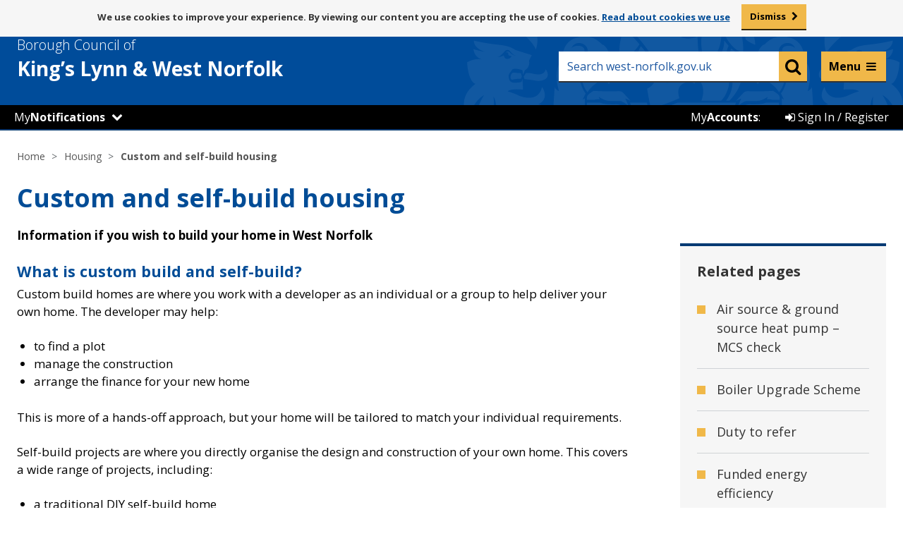

--- FILE ---
content_type: text/html; charset=UTF-8
request_url: https://www.west-norfolk.gov.uk/info/20001/housing/255/custom_and_self-build_housing
body_size: 9630
content:
<!DOCTYPE html>
<!--[if lt IE 7]>       <html class="no-js lt-ie10 lt-ie9 lt-ie8 lt-ie7" lang="en"> <![endif]-->
<!--[if IE 7]>          <html class="no-js lt-ie10 lt-ie9 lt-ie8" lang="en"> <![endif]-->
<!--[if IE 8]>          <html class="no-js lt-ie10 lt-ie9" lang="en"> <![endif]-->
<!--[if IE 9]>          <html class="no-js lt-ie10" lang="en"> <![endif]-->
<!--[if gt IE 9]><!-->  <html class="no-js" lang="en"> <!--<![endif]-->
    <head prefix="dcterms: http://purl.org/dc/terms">
        <meta charset="UTF-8">

    	<link rel="alternate" type="application/rss+xml" title="RSS" href="https://www.west-norfolk.gov.uk/rss/news">
        <link rel="search" type="application/opensearchdescription+xml" title="Borough Council of King&#039;s Lynn &amp; West Norfolk" href="https://www.west-norfolk.gov.uk/site/scripts/opensearch.php">

        <link rel="apple-touch-icon" sizes="57x57" href="//www.west-norfolk.gov.uk/site/favicons/apple-touch-icon-57x57.png?v=1.0.0">
        <link rel="apple-touch-icon" sizes="60x60" href="//www.west-norfolk.gov.uk/site/favicons/apple-touch-icon-60x60.png?v=1.0.0">
        <link rel="apple-touch-icon" sizes="72x72" href="//www.west-norfolk.gov.uk/site/favicons/apple-touch-icon-72x72.png?v=1.0.0">
        <link rel="apple-touch-icon" sizes="76x76" href="//www.west-norfolk.gov.uk/site/favicons/apple-touch-icon-76x76.png?v=1.0.0">
        <link rel="apple-touch-icon" sizes="114x114" href="//www.west-norfolk.gov.uk/site/favicons/apple-touch-icon-114x114.png?v=1.0.0">
        <link rel="apple-touch-icon" sizes="120x120" href="//www.west-norfolk.gov.uk/site/favicons/apple-touch-icon-120x120.png?v=1.0.0">
        <link rel="apple-touch-icon" sizes="144x144" href="//www.west-norfolk.gov.uk/site/favicons/apple-touch-icon-144x144.png?v=1.0.0">
        <link rel="apple-touch-icon" sizes="152x152" href="//www.west-norfolk.gov.uk/site/favicons/apple-touch-icon-152x152.png?v=1.0.0">
        <link rel="apple-touch-icon" sizes="180x180" href="//www.west-norfolk.gov.uk/site/favicons/apple-touch-icon-180x180.png?v=1.0.0">
        <link rel="icon" type="image/png" href="//www.west-norfolk.gov.uk/site/favicons/favicon-32x32.png?v=1.0.0" sizes="32x32">
        <link rel="icon" type="image/png" href="//www.west-norfolk.gov.uk/site/favicons/android-chrome-192x192.png?v=1.0.0" sizes="192x192">
        <link rel="icon" type="image/png" href="//www.west-norfolk.gov.uk/site/favicons/favicon-96x96.png?v=1.0.0" sizes="96x96">
        <link rel="icon" type="image/png" href="//www.west-norfolk.gov.uk/site/favicons/favicon-16x16.png?v=1.0.0" sizes="16x16">
        <link rel="manifest" href="//www.west-norfolk.gov.uk/site/favicons/manifest.json?v=1.0.0">
        <link rel="mask-icon" href="//www.west-norfolk.gov.uk/site/favicons/safari-pinned-tab.svg?v=1.0.0">
        <link rel="shortcut icon" href="//www.west-norfolk.gov.uk/site/favicons/favicon.ico?v=1.0.0">
        <meta name="msapplication-TileColor" content="#da532c">
        <meta name="msapplication-TileImage" content="//www.west-norfolk.gov.uk/site/favicons/mstile-144x144.png?v=1.0.0">
        <meta name="msapplication-config" content="//www.west-norfolk.gov.uk/site/favicons/browserconfig.xml?v=1.0.0">
        <meta name="theme-color" content="#004a99">
        <link rel="stylesheet" type="text/css" href="//www.west-norfolk.gov.uk/site/dist/orbit.css">
        <link rel="stylesheet" type="text/css" href="//www.west-norfolk.gov.uk/site/styles/standard.css">
        <!--[if lt IE 9]>
            <link href="//www.west-norfolk.gov.uk/site/styles//site/dist/orbit-oldie.css" rel="stylesheet" type="text/css">
        <![endif]-->
        <!-- standard.css -->
        <link rel="canonical" href="https://www.west-norfolk.gov.uk/info/20001/housing/255/custom_and_self-build_housing">
 <meta name="google-site-verification" content="9oHNspKW0cfMKKAM9At6Fi5Mo0TDQK-2gI2opYgOdGU" />
<!-- Google tag (gtag.js) -->
<script async src="https://www.googletagmanager.com/gtag/js?id=G-7D4X979NS4"></script>
<script>
  window.dataLayer = window.dataLayer || [];
  function gtag(){dataLayer.push(arguments);}
  gtag('js', new Date());

  gtag('config', 'G-7D4X979NS4');
</script>        <meta name="author" content="Borough Council of King&#039;s Lynn &amp; West Norfolk">
        <meta name="revisit-after" content="2 days">
        <meta name="viewport" content="width=device-width, initial-scale=1">
        <meta name="ROBOTS" content="INDEX,FOLLOW" >

        <meta name="viewport" content="width=device-width, initial-scale=1">
<!-- HTML5 Template -->

	<!-- not HTML5 suppported -->
	<!-- Dublin Core Metadata -->
<meta name="dcterms.creator" content="Ali Groat" >
<meta name="dc.created" content="2016-05-11" >
<meta name="dc.modified" content="2016-05-11" >
<meta name="dc.description" content="Information if you wish to build your home in West Norfolk" >
<meta name="dcterms.format" content="text/html" >
<meta name="dcterms.identifier" content="https://www.west-norfolk.gov.uk/site/scripts/documents_info.php?categoryID=20001&amp;documentID=255" >
<meta name="dcterms.language" content="en" >
<meta name="dcterms.publisher" content="Borough Council of King&#039;s Lynn &amp; West Norfolk" >
<meta name="dcterms.rights" content="Copyright 2016 Borough Council of King&#039;s Lynn &amp; West Norfolk" >
<meta name="dc.title" content="Custom and self-build housing" >
<meta name="dcterms.coverage" content="UK" >
<meta name="dcterms.subject" content="customer-build register, building your own home" >
<meta name="dcterms.subject" content="Housing" >
        <meta name="description" content="Information if you wish to build your home in West Norfolk">
        <meta name="keywords" content="customer-build register, building your own home">
        <script defer async src="//www.west-norfolk.gov.uk/site/javascript/swfobject.js"></script>
        <script defer async src="//www.west-norfolk.gov.uk/site/javascript/libs/modernizr/modernizr.js"></script>
        <!--[if lt IE 9]>
        <script src="//www.west-norfolk.gov.uk/site/javascript/libs/ie9-js/index.js"></script>
        <![endif]-->
        <title>Custom and self-build housing  | Custom and self-build housing | Borough Council of King&#039;s Lynn &amp; West Norfolk</title>
    </head>
    <body class="two-column">

<aside aria-label="ReciteMe accessibility tools (mobile)"><div class='mob_browsealout_header mobile_only' aria-label="Listen with ReciteMe"><ul class='item-list item-list--inline' style='margin: 0'> 
<li><a href='#' class='reciteme' title='Listen with ReciteMe' style='color:#fff; font-weight:bold'>Listen and translate</a></li> 
</ul></div></aside> 

<!-- googleoff: index -->
	<nav aria-label="Skip to content"><div aria-label="Skip to content container">
        <ul class="skip-links item-list">
            <li class="item-list__item"><a class="skip-links__link" href="https://www.west-norfolk.gov.uk/info/20001/housing/255/custom_and_self-build_housing#content" rel="nofollow">Skip to content</a></li>
        </ul>
	</div></nav>
		<section id="cookies-message" class="cookies-message site-announcement" aria-label="By viewing our content you are accepting the use of cookies">
            <div class="container">
                <p class="visually-hidden">Message about use of cookies</p>
                <p class="site-announcement__text">We use cookies to improve your experience. By viewing our content you are accepting the use of cookies. <span><a href="/cookies"> Read about cookies we use</a></span></p>
                <a href="#" class="button cookie-accept">Dismiss</a>
            </div>
        </section>

        <header class="site-header" id="top">
            <div class="site-header__strip">
                <div class="container">
                    <ul class="item-list item-list--inline"></ul>
                </div>
            </div>
            <div class="container">

                <div class="site-header__identity">
                    <div class="site-header__identity__logo">
                        <a href="https://www.west-norfolk.gov.uk" class="site-header__identity__heading">
                            <span class="site-header__identity__heading--light">Borough Council of</span>
                            <span class="site-header__identity--break">King’s Lynn </span>&amp; West Norfolk
                        </a>
                    </div>
                </div>

				<div class="mobile_notifications_number" style="display:none"><span class="notify-number" title="Notifications" style="top: -48px; left: 30px;">!</span></div>

                <div class="site-header__links-wrap">
                   <aside aria-label="ReciteMe accessibility tools"><ul class="site-header__links item-list item-list--inline" style="font-size: 13px; width: 100%; margin: 5px; padding-right: 10px;" aria-label="Listen with ReciteMe">
						<li><a href='#' class='reciteme' title='Listen with ReciteMe' style='color:#fff; font-weight:bold;'>Listen and translate</a></li>
						<!--<li>&nbsp;</li> Whilst browsealoud is off, this keeps the spacing -->
					</ul></aside>
                    <form class="site-search form" action="https://www.west-norfolk.gov.uk/site_search/results/" method="get">
                        <label class="form__label visually-hidden" for="search-site">Keyword search</label>
                        <div class="form__control--site-search">
                            <input class="form__field" type="search" size="18" maxlength="40" name="q" placeholder="Search west-norfolk.gov.uk" autocomplete="off" id="search-site">
                            <button class="button button--secondary" type="submit" value="Search">
                                <span class="visually-hidden">Search</span>
                                <span class="fa fa-search"></span>
                            </button>
                        </div>
                        <div id="search-results"></div>
                    </form>
                </div>

            </div>
			<!-- BC Header bar START -->
				<script src="https://ajax.googleapis.com/ajax/libs/jquery/1.11.3/jquery.min.js"></script>
<script src="/site/custom_scripts/mynearest/_js/bootstrap-switch.js"></script>
<link rel="stylesheet" type="text/css" href="/site/custom_scripts/_templateheader/header.css?v=1.1.3">
<script src="/site/custom_scripts/_templateheader/notifications/header.js?v=1.0.1"></script>
<script src="/site/custom_scripts/_templateheader/header.js?v=1769023579"></script>
<script
	src="/site/custom_scripts/_templateheader/iannouncements/header.php?v=1769023579&url=www.west-norfolk.gov.uk/info/20001/housing/255/custom_and_self-build_housing&q=/info/20001/housing/255/custom_and_self-build_housing&f=/info/20001/housing/255/custom_and_self-build_housing"></script>

<!-- Live Helper Chat -->
<!-- End of Live Helper Chat -->
<div class="my_account_bar">
		<ul class="item-list item-list--inline">
		<!--<div id="notifications_header"></div>-->
<li class="my_wn_dropdown itemhover" id="My_Notifications">
	<a href="#"
		onclick="$('.my_wn_dropdown_content').toggle();event.preventDefault();">My<strong>Notifications</strong></a>
	<span class='fa fa-chevron-down' aria-hidden='true'></span>	<div class="my_wn_dropdown_content">
		<link rel="stylesheet" type="text/css" href="/site/custom_scripts/_css/ToggleSwitch.css" />

					<div class="my_wn_item" style="margin: 20px 5px;">You can get notifications about services near you by setting
				your location.</div>
			<a href="/mynearest?s=-1">
				<div class="my_wn_item dropdown_footer"><span class="fa fa-map-marker" aria-hidden="true"></span>&nbsp;Set
					your location</div>
			</a>
				</div>
</li>

<!-- MyNotifications Mobile Menu -->
<li class="my_n_mob">
	<div class="my_n_mob_back_bottom">&nbsp;</div>
	<div class="my_notifications_mobile">
		<div class="mob_browsealout_header mobile_only" aria-label="Listen with ReciteMe">
			<ul class="item-list item-list--inline" style="margin: 0">
				<li><a href="#" class="reciteme" title="Listen with ReciteMe"
						style="color: #fff; font-weight: bold">Listen and translate</a></li>
			</ul>
		</div>

		<div class="my_wn_mob_header">

			<div class="container" style="padding-bottom: 0px;">
				<div class="site-header__identity">
					<div class="site-header__identity__logo">
						<a class="site-header__identity__heading">
							<span class="site-header__identity__heading--light">Borough Council of</span>
							<span class="site-header__identity--break">King’s Lynn </span>&amp; West Norfolk
						</a>
					</div>
				</div>
				<div class="mobile_notifications_number">
					<span class="notify-number" title="Notifications" style="top: -51px; left: 30px;">!</span>
				</div>
			</div>

			<div class="my_wn_mob_header_title">My<strong>Notifications</strong></div>
		</div>

		<div id="my_wn_mob_content">
			
				<div class="my_wn_item" style="margin: 20px 5px;">You can get notifications about services near you by
					setting your location.</div>
				<a href="/mynearest?s=-1">
					<div class="my_wn_item dropdown_footer"><span class="fa fa-map-marker"
							aria-hidden="true"></span>&nbsp;Set your location</div>
				</a>

					</div>
	</div>
</li>		<li class="my_account_bar_button itemhover" id="Sign_In">
	<a href="/myaccounts"><span class="fa fa-sign-in" aria-hidden="true"></span> Sign In / Register</a>
</li>
<li class="my_account_bar_button" id="My_Account_Label">
	<p>My<strong>Accounts</strong>:</p>
</li>	</ul>
</div>
<!-- Mega Menu -->
<div class="quick-nav">
  <div class="quick-nav-menu-arrow"></div>
  <div class="quick-nav-menu">
    <div class="quick-nav-menu-wrap">
      <div>
        <ul>
          <li>
            <div><a href="https://www.west-norfolk.gov.uk/info/20003/benefits">Benefits</a></div>
          </li>
          <li>
            <div><a href="https://www.west-norfolk.gov.uk/info/20004/bins_and_recycling">Bins and recycling</a></div>
          </li>
          <li>
            <div><a href="https://www.west-norfolk.gov.uk/info/20014/business_and_property">Business and property</a></div>
          </li>
          <li>
            <div><a href="https://www.west-norfolk.gov.uk/info/20015/cemeteries_crematorium_and_bereavement">Cemeteries, crematorium and bereavement</a></div>
          </li>
          <li>
            <div><a href="https://www.west-norfolk.gov.uk/info/20006/council_and_democracy">Council and democracy</a></div>
          </li>
          <li>
            <div><a href="https://www.west-norfolk.gov.uk/info/20002/council_tax">Council Tax</a></div>
          </li>
          <li>
            <div><a href="https://www.west-norfolk.gov.uk/homepage/165/events">Events</a></div>
          </li>
          <li>
            <div><a href="https://www.west-norfolk.gov.uk/info/20009/food_safety_and_environment">Food, safety and environment</a></div>
          </li>
          <li>
            <div><a href="https://www.west-norfolk.gov.uk/info/20190/have_your_say">Have your say</a></div>
          </li>
          <li>
            <div><a href="https://www.west-norfolk.gov.uk/info/20001/housing">Housing</a></div>
          </li>
        </ul>
      </div>

      <div>
        <ul>
          <li>
            <div><a href="https://www.west-norfolk.gov.uk/homepage/83/jobs_careers_and_work_experience">Jobs and careers</a></div>
          </li>
          <li>
            <div><a href="https://www.west-norfolk.gov.uk/info/20012/leisure_and_culture">Leisure and culture</a></div>
          </li>
          <li>
            <div><a href="https://www.west-norfolk.gov.uk/info/20008/licenses_and_permits">Licences and permits</a></div>
          </li>
          <li>
            <div><a href="https://www.west-norfolk.gov.uk/newsroom">News</a></div>
          </li>
          <li>
            <div><a href="https://www.west-norfolk.gov.uk/info/20005/parking">Parking</a></div>
          </li>
          <li>
            <div><a href="https://www.west-norfolk.gov.uk/info/20007/people_and_communities">People and communities</a></div>
          </li>
          <li>
            <div><a href="https://www.west-norfolk.gov.uk/info/20000/planning_and_development">Planning and development</a></div>
          </li>
          <li>
            <div><a href="https://www.west-norfolk.gov.uk/directory/25/policies_plans_and_strategies">Policies, plans and strategies</a></div>
          </li>
          <li>
            <div><a href="https://www.west-norfolk.gov.uk/info/20010/regeneration_and_economic_development">Regeneration and economic development</a></div>
          </li>
          <li>
            <div><a href="https://www.west-norfolk.gov.uk/info/20013/street_cleansing_and_sweeping">Street cleansing and sweeping</a></div>
          </li>
        </ul>
      </div>
    </div>
    <div style="display: none;">
      <ul style="border: 1px solid #fff; padding: 18px">
        <li>
          <div>Council tax</div>
        </li>
        <li>
          <div>Licences and permits</div>
        </li>
        <li>
          <div>Bin Collection</div>
        </li>
        <li>
          <div>Looking for job</div>
        </li>
        <li>
          <div>Cost of living support</div>
        </li>
      </ul>
      <div class="quick-nav-more">
        <div></div>
        A full list of services can be found on our
        <a href="https://www.west-norfolk.gov.uk/a_to_z" style="text-decoration: underline; color: #000">A-Z listings page.</a>
      </div>
    </div>
    <div class="quick-nav-more">
      <div></div>
      A full list of services can be found on our
      <a href="https://www.west-norfolk.gov.uk/a_to_z" style="text-decoration: underline; color: #000">A-Z listings page.</a>

      <!-- keep this for accessibility -->
      <a href="#" rel="nofollow"> </a>

    </div>
  </div>
</div>
</div>
<div class="quick-nav-transparent-bg"></div>
<link rel="stylesheet" type="text/css" href="/site/custom_scripts/_templateheader/mega_menu/css/mega-menu.css?v=1.1">
<script src="/site/custom_scripts/_templateheader/mega_menu/scripts/mega-menu.js?v=1.3"></script><!-- End of Mega Menu -->
<!-- GA custom events  -->
<script src="/site/custom_scripts/_templateheader/ga_event_tracker/event-tracker.js?v=1.1"></script><!-- End GA custom events -->			<!-- BC Header bar END -->
        </header>
<!-- googleon: index -->
<!-- googleoff: all -->
        <nav class="nav nav--breadcrumb" aria-label="Breadcrumbs navigation links">
            <div class="container">
                <ol class="nav__list">
                    <li>
                    <a href="https://www.west-norfolk.gov.uk" rel="home">Home</a>
                </li>
                <li>
                    <a href="https://www.west-norfolk.gov.uk/info/20001/housing">Housing</a>
                </li>
                <li>
                    <span>Custom and self-build housing</span>
                </li>
                </ol>
            </div>
        </nav>
<!-- googleon: all -->
        <main class="site-main">
                    <div class="container">
                        <h1 class="page-heading">Custom and self-build housing</h1>

                <div class="site-content">
                    <article class="site-article" id="content" tabindex="-1">
            <div class="editor">
<p><strong>Information if&nbsp;you wish to build your home in West Norfolk</strong></p>

<h2>What is custom build and self-build?</h2>

<p>Custom build homes are where you work with a developer as an individual or a group&nbsp;to help deliver your own home. The developer may help:</p>

<ul>
	<li>to find a plot</li>
	<li>manage the construction</li>
	<li>arrange the finance for your new home&nbsp;</li>
</ul>

<p>This is more of a hands-off approach, but your home will be tailored to match your individual requirements.&nbsp;</p>

<p>Self-build projects are&nbsp;where you&nbsp;directly organise&nbsp;the design and construction of your&nbsp;own home. This covers a wide range of projects, including:</p>

<ul>
	<li>a traditional DIY self-build home</li>
	<li>projects where the self-builder employs someone to build their home for them</li>
</ul>

<p>Community-led projects can also be defined as self-build.</p>

<h2>The custom&nbsp;and self-build register</h2>

<div>
<p>If you&#39;re interested in self or custom house building, you can apply to join the local register. Keeping this register helps us understand the&nbsp;level of&nbsp;demand for custom and self-build plots. It will help us&nbsp;develop a strategy for matching people to plots in the area.</p>

<p>You can join the register if you&#39;re:</p>

<ul>
	<li>aged 18 or over</li>
	<li>a British citizen, a national of an EEA State other than the United Kingdom, or a national of Switzerland</li>
	<li>looking for a plot of land in&nbsp;the area, to build a home to occupy as your sole or main residence</li>
</ul>

<p>If you would like to register your interest for a custom or self build plot, please complete our&nbsp;online registration form.</p>

<div class="editor-callout">
<p><strong>To register using our online form&nbsp;you&#39;ll need to know:</strong></p>

<ul>
	<li>your budget for the plot and build</li>
	<li>the size of the home you&#39;d like to build</li>
	<li>the size of the plot you&#39;re looking for</li>
</ul>

<p><a class="button" href="http://apps.west-norfolk.gov.uk/custombuildregister/?s=1">Apply to go on the self-build register&nbsp;</a></p>
</div>

<h2>Why sign up?</h2>

<p>By signing up&nbsp;you&#39;ll help us find out more about the demand for custom and self-build plots, including:</p>

<ul>
	<li>what sort of plots people would like</li>
	<li>the type of home&nbsp;they would like to build</li>
</ul>

<p>We&#39;ll use the information to find ways for people and plots to be brought together. But registration does not guarantee that a suitable plot will be identified&nbsp;or become available.&nbsp;&nbsp;</p>

<h2>Further information and advice</h2>

<p>For more information about Custom and Self-Build, you can visit the <a href="http://www.selfbuildportal.org.uk/">The Self Build Portal</a>.</p>

<p>You can also visit our:</p>

<ul>
	<li><a href="https://www.west-norfolk.gov.uk/homepage/279/custom_build_register_data">custom and self-build register data page</a></li>
	<li><a href="https://www.west-norfolk.gov.uk/info/20079/planning_policy_and_local_plan/721/custom_and_self_build_action_plan">custom and self-build action plan page</a></li>
</ul>
</div>

            </div>
                    </article>
            <section class="bookmark-links" aria-label="Share this page on Facebook, Twitter, Google+ or LinkedIn">
                <strong class="bookmark-links__heading">Share this page</strong>
                <ul class="item-list item-list--inline"><!--
                 --><li class="item-list__item"><!--
                     --><a class="bookmark-links__link bookmark-links__link--facebook" href="//www.facebook.com/share.php?u=https%3A%2F%2Fwww.west-norfolk.gov.uk%2Finfo%2F20001%2Fhousing%2F255%2Fcustom_and_self-build_housing"><!--
                         --><span class="visually-hidden">Facebook</span><!--
                         --><span class="fa fa-facebook-square"></span><!--
                     --></a><!--
                 --></li><!--
                 --><li class="item-list__item"><!--
                     --><a class="bookmark-links__link bookmark-links__link--twitter" href="https://twitter.com/home?status=Custom+and+self-build+housing+https%3A%2F%2Fwww.west-norfolk.gov.uk%2Finfo%2F20001%2Fhousing%2F255%2Fcustom_and_self-build_housing"><!--
                         --><span class="visually-hidden">Twitter</span><!--
                         --><svg viewBox="0 0 24 24" aria-hidden="true" style="background: #191818;width: 100%;border-radius: 8px;margin-bottom: -4px;padding: 3px;color: #fff !important;fill: currentColor;height: 42px;">
   <g>
      <path d="M18.244 2.25h3.308l-7.227 8.26 8.502 11.24H16.17l-5.214-6.817L4.99 21.75H1.68l7.73-8.835L1.254 2.25H8.08l4.713 6.231zm-1.161 17.52h1.833L7.084 4.126H5.117z"></path>
   </g>
</svg><!--
                     --></a><!--
                 --></li><!--
                 --><li class="item-list__item"><!--
                     --><a class="bookmark-links__link bookmark-links__link--google" href="https://plus.google.com/share?url=https%3A%2F%2Fwww.west-norfolk.gov.uk%2Finfo%2F20001%2Fhousing%2F255%2Fcustom_and_self-build_housing"><!--
                         --><span class="visually-hidden">Google+</span><!--
                         --><span class="fa fa-google-plus-square"></span><!--
                     --></a><!--
                 --></li><!--
                 --><li class="item-list__item"><!--
                     --><a class="bookmark-links__link bookmark-links__link--linkedin" href="//www.linkedin.com/shareArticle?mini=true&amp;url=https%3A%2F%2Fwww.west-norfolk.gov.uk%2Finfo%2F20001%2Fhousing%2F255%2Fcustom_and_self-build_housing&amp;title=Custom+and+self-build+housing"><!--
                         --><span class="visually-hidden">LinkedIn</span><!--
                         --><span class="fa fa-linkedin-square"></span><!--
                     --></a><!--
                 --></li><!--
             --></ul>
            </section>
<style>
/*** X (Twitter) icon ***/
@media (max-width: 959px) {
.bookmark-links__link--twitter svg {
	width: 37px !important;
	height: 37px !important;
}
}
</style>

<section id="feedback" class="js-feedback feedback" aria-label="Help us improve west-norfolk.gov.uk">
    <a class="feedback__toggle js-feedback-toggle" href="https://www.west-norfolk.gov.uk/page_comments/L2luZm8vMjAwMDEvaG91c2luZy8yNTUvY3VzdG9tX2FuZF9zZWxmLWJ1aWxkX2hvdXNpbmc=">Do you have any comments about this page?</a>
    <div class="js-feedback-content">
        <form class="form feedback__form" action="https://www.west-norfolk.gov.uk/page_comments/L2luZm8vMjAwMDEvaG91c2luZy8yNTUvY3VzdG9tX2FuZF9zZWxmLWJ1aWxkX2hvdXNpbmc=" method="post" id="feedback-form">
            <input type="hidden" name="auth" id="auth" value="3003a9c0e52672b6ccda5e93980bbde4">
            <h2 class="boxed__heading">Help us improve west-norfolk.gov.uk</h2><br>
			<p><strong>Only enquiries relating to feedback about our website will be responded to.</strong></p>
			<p><strong>If you need help or advice about one of our services, please <a href="/contact">contact us</a>.</strong></p>
            <div class="form__control">
                <label class="form__label" for="page-comment">Comments about this page</label>
                <textarea class="form__textarea" id="page-comment" name="message" cols="40" rows="3" aria-required="true"></textarea>
            </div>
            <div class="form__control">
                <label class="form__label" for="comment-email">Your email address</label>
                <input class="form__field" placeholder="name@email…" type="email" id="comment-email" name="email" autocomplete="email" aria-required="true">
                <p class="form__help note">We will only use this email address to respond to any issues raised.</p>
            </div>
            <div class="form__control">
                <button class="button button--secondary js-feedback-submit" name="sendComment">Send feedback</button>
            </div>
        </form>
        <span id="feedback-message"></span>
    </div>
</section>                </div>
<!-- googleoff: index -->
        <div class="sidebar sidebar--primary">

        </div>
<!-- googleon: index -->
                <div class="sidebar sidebar--secondary">


    
    
		<h2 class="visually-hidden">Related and recently visited pages</h2>
        <aside class="sidebar__section" aria-label="Sidebar - Related and recently visited pages">
            <div class="toggle-services related-pages supplement js-contentToggle--sidebar-toggle boxed boxed--secondary">
                <div class="accordian__toggle">
                    <span class="fa fa-plus"></span>
                </div>
                <h3 class="toggle-services__heading">Related pages</h3>
                <div class="js-contentToggle__content">
                    <ul class="item-list toggle-services__list">

                        
                            
                            <li class="item-list__item">
                                <a href="https://www.west-norfolk.gov.uk/info/20001/housing/1026/air_source_and_ground_source_heat_pump_%E2%80%93_mcs_check" aria-label="Related page - Air source &amp; ground source heat pump &ndash; MCS check">
                                    Air source &amp; ground source heat pump &ndash; MCS check                                </a>
                            </li>

                        
                            
                            <li class="item-list__item">
                                <a href="https://www.west-norfolk.gov.uk/info/20001/housing/966/boiler_upgrade_scheme" aria-label="Related page - Boiler Upgrade Scheme">
                                    Boiler Upgrade Scheme                                </a>
                            </li>

                        
                            
                            <li class="item-list__item">
                                <a href="https://www.west-norfolk.gov.uk/info/20001/housing/695/duty_to_refer" aria-label="Related page - Duty to refer">
                                    Duty to refer                                </a>
                            </li>

                        
                            
                            <li class="item-list__item">
                                <a href="https://www.west-norfolk.gov.uk/info/20001/housing/680/funded_energy_efficiency_improvements" aria-label="Related page - Funded energy efficiency improvements">
                                    Funded energy efficiency improvements                                </a>
                            </li>

                        
                            
                            <li class="item-list__item">
                                <a href="https://www.west-norfolk.gov.uk/info/20001/housing/595/home_energy_efficiency" aria-label="Related page - Home energy efficiency">
                                    Home energy efficiency                                </a>
                            </li>

                        
                            
                            <li class="item-list__item">
                                <a href="https://www.west-norfolk.gov.uk/info/20001/housing/666/housing_allocations_consultation" aria-label="Related page - Housing Allocations consultation">
                                    Housing Allocations consultation                                </a>
                            </li>

                        
                            
                            <li class="item-list__item">
                                <a href="https://www.west-norfolk.gov.uk/info/20001/housing/268/housing_and_tenancy_fraud" aria-label="Related page - Housing and tenancy fraud">
                                    Housing and tenancy fraud                                </a>
                            </li>

                        
                            
                            <li class="item-list__item">
                                <a href="https://www.west-norfolk.gov.uk/info/20001/housing/269/housing_strategy_policies_and_information" aria-label="Related page - Housing strategy, policies, and information">
                                    Housing strategy, policies, and information                                </a>
                            </li>

                        
                            
                            <li class="item-list__item">
                                <a href="https://www.west-norfolk.gov.uk/info/20001/housing/804/minimum_energy_efficiency_standards_mees" aria-label="Related page - Minimum Energy Efficiency Standards (MEES)">
                                    Minimum Energy Efficiency Standards (MEES)                                </a>
                            </li>

                        
                            
                            <li class="item-list__item">
                                <a href="https://www.west-norfolk.gov.uk/info/20001/housing/730/west_norfolk_help_hub" aria-label="Related page - West Norfolk Help Hub">
                                    West Norfolk Help Hub                                </a>
                            </li>

                        
                    </ul>
                </div>
            </div>
        </aside>

    
                </div>


                    </div>
                </main>
<!-- googleoff: index -->
        <footer class="site-footer">
            <div class="site-footer__a-to-z">
                <div class="container">
                    <h2 class="site-footer__heading">Can’t find what you’re looking for? <span class="site-footer__heading--light">Browse our A-Z of Council Services</span></h2>
                    <ul class="item-list item-list--inline"><li class="item-list__item"><a class="a-to-z__letter a-to-z__letter--active" href="https://www.west-norfolk.gov.uk/a_to_z/A" aria-label="Council services beginning with A">A</a></li><li class="item-list__item"><a class="a-to-z__letter a-to-z__letter--active" href="https://www.west-norfolk.gov.uk/a_to_z/B" aria-label="Council services beginning with B">B</a></li><li class="item-list__item"><a class="a-to-z__letter a-to-z__letter--active" href="https://www.west-norfolk.gov.uk/a_to_z/C" aria-label="Council services beginning with C">C</a></li><li class="item-list__item"><a class="a-to-z__letter a-to-z__letter--active" href="https://www.west-norfolk.gov.uk/a_to_z/D" aria-label="Council services beginning with D">D</a></li><li class="item-list__item"><a class="a-to-z__letter a-to-z__letter--active" href="https://www.west-norfolk.gov.uk/a_to_z/E" aria-label="Council services beginning with E">E</a></li><li class="item-list__item"><a class="a-to-z__letter a-to-z__letter--active" href="https://www.west-norfolk.gov.uk/a_to_z/F" aria-label="Council services beginning with F">F</a></li><li class="item-list__item"><a class="a-to-z__letter a-to-z__letter--active" href="https://www.west-norfolk.gov.uk/a_to_z/G" aria-label="Council services beginning with G">G</a></li><li class="item-list__item"><a class="a-to-z__letter a-to-z__letter--active" href="https://www.west-norfolk.gov.uk/a_to_z/H" aria-label="Council services beginning with H">H</a></li><li class="item-list__item"><a class="a-to-z__letter a-to-z__letter--active" href="https://www.west-norfolk.gov.uk/a_to_z/I" aria-label="Council services beginning with I">I</a></li><li class="item-list__item"><a class="a-to-z__letter a-to-z__letter--active" href="https://www.west-norfolk.gov.uk/a_to_z/J" aria-label="Council services beginning with J">J</a></li><li class="item-list__item"><a class="a-to-z__letter a-to-z__letter--active" href="https://www.west-norfolk.gov.uk/a_to_z/K" aria-label="Council services beginning with K">K</a></li><li class="item-list__item"><a class="a-to-z__letter a-to-z__letter--active" href="https://www.west-norfolk.gov.uk/a_to_z/L" aria-label="Council services beginning with L">L</a></li><li class="item-list__item"><a class="a-to-z__letter a-to-z__letter--active" href="https://www.west-norfolk.gov.uk/a_to_z/M" aria-label="Council services beginning with M">M</a></li><li class="item-list__item"><a class="a-to-z__letter a-to-z__letter--active" href="https://www.west-norfolk.gov.uk/a_to_z/N" aria-label="Council services beginning with N">N</a></li><li class="item-list__item"><a class="a-to-z__letter a-to-z__letter--active" href="https://www.west-norfolk.gov.uk/a_to_z/O" aria-label="Council services beginning with O">O</a></li><li class="item-list__item"><a class="a-to-z__letter a-to-z__letter--active" href="https://www.west-norfolk.gov.uk/a_to_z/P" aria-label="Council services beginning with P">P</a></li><li class="item-list__item"><span class="a-to-z__letter">Q</span></li><li class="item-list__item"><a class="a-to-z__letter a-to-z__letter--active" href="https://www.west-norfolk.gov.uk/a_to_z/R" aria-label="Council services beginning with R">R</a></li><li class="item-list__item"><a class="a-to-z__letter a-to-z__letter--active" href="https://www.west-norfolk.gov.uk/a_to_z/S" aria-label="Council services beginning with S">S</a></li><li class="item-list__item"><a class="a-to-z__letter a-to-z__letter--active" href="https://www.west-norfolk.gov.uk/a_to_z/T" aria-label="Council services beginning with T">T</a></li><li class="item-list__item"><a class="a-to-z__letter a-to-z__letter--active" href="https://www.west-norfolk.gov.uk/a_to_z/U" aria-label="Council services beginning with U">U</a></li><li class="item-list__item"><a class="a-to-z__letter a-to-z__letter--active" href="https://www.west-norfolk.gov.uk/a_to_z/V" aria-label="Council services beginning with V">V</a></li><li class="item-list__item"><a class="a-to-z__letter a-to-z__letter--active" href="https://www.west-norfolk.gov.uk/a_to_z/W" aria-label="Council services beginning with W">W</a></li><li class="item-list__item"><span class="a-to-z__letter">X</span></li><li class="item-list__item"><span class="a-to-z__letter">Y</span></li><li class="item-list__item"><a class="a-to-z__letter a-to-z__letter--active" href="https://www.west-norfolk.gov.uk/a_to_z/Z" aria-label="Council services beginning with Z">Z</a></li></ul>
                    </div>
                </div>

            <div class="container">

                                        <section id="site-footer__useful-links" class="site-footer__useful-links" aria-label="Useful links">
                            <h2 class="site-footer__heading visually-hidden">Useful links</h2>
                            <ul class="site-footer__list item-list">
                                                                    <li class="site-footer__list__item item-list__item"><a class="site-footer__link" href="/accessibility">Accessibility</a></li>
                                                                    <li class="site-footer__list__item item-list__item"><a class="site-footer__link" href="/contact">Contact</a></li>
                                                                    <li class="site-footer__list__item item-list__item"><a class="site-footer__link" href="/site_map">Site map</a></li>
                                                                    <li class="site-footer__list__item item-list__item"><a class="site-footer__link" href="/cookies">Cookies</a></li>
                                                                    <li class="site-footer__list__item item-list__item"><a class="site-footer__link" href="/terms">Disclaimer</a></li>
                                                                    <li class="site-footer__list__item item-list__item"><a class="site-footer__link" href="/privacy">Privacy</a></li>
                                                            </ul>
                        </section>
                                    
                <ul class="site-footer__social-list">
					<!--<li class="site-footer__social-list-item site-footer__social-list-item--socitm">
                        <img src="/site/custom_scripts/_images/better-connected-2018_noborder.png" alt="SOCITM 4* logo">
                    </li>-->
                    <li class="site-footer__social-list-item site-footer__social-list-item--youtube">
                        <a href="https://www.west-norfolk.gov.uk/youtube">
                            <span class="visually-hidden">YouTube page</span>
                            <span class="fa-stack">
                              <span class="fa fa-stack-1x fa-square"></span>
                              <span class="fa fa-stack-1x fa-youtube-square fa-inverse"></span>
                            </span>
                        </a>
                    </li>
                    <li class="site-footer__social-list-item site-footer__social-list-item--facebook">
                        <a href="https://www.west-norfolk.gov.uk/facebook">
                            <span class="visually-hidden">Facebook page</span>
                            <span class="fa-stack">
                              <span class="fa fa-stack-1x fa-square"></span>
                              <span class="fa fa-stack-1x fa-facebook-square fa-inverse"></span>
                            </span>
                        </a>
                    </li>
                    <li class="site-footer__social-list-item site-footer__social-list-item--instagram">
                        <a href="https://www.west-norfolk.gov.uk/instagram">
                            <span class="visually-hidden">Instagram page</span>
                            <span class="fa-stack">
                              <span class="fa fa-stack-1x fa-square"></span>
                              <span class="fa fa-stack-1x fa-instagram fa-inverse"></span>
                            </span>
                        </a>
                    </li>
                    <li class="site-footer__social-list-item site-footer__social-list-item--linkedin">
                        <a href="https://www.west-norfolk.gov.uk/linkedin">
                            <span class="visually-hidden">LinkedIn page</span>
                            <span class="fa-stack">
                              <span class="fa fa-stack-1x fa-square"></span>
                              <span class="fa fa-stack-1x fa-linkedin-square fa-inverse"></span>
                            </span>
                        </a>
                    </li>
                    <li class="site-footer__social-list-item site-footer__social-list-item--twitter">
                        <a href="https://www.west-norfolk.gov.uk/twitter">
                            <span class="visually-hidden">Twitter page</span>
                            <span class="fa-stack">
                              <span class="fa fa-stack-1x fa-square"></span>
                              <span class="fa fa-stack-1x fa-inverse">
                                <svg viewBox="0 0 24 24" aria-hidden="true" style="background: white;width: 48px;border-radius: 8px;margin-top: 3px;padding: 3px;">
                                 <g>
                                   <path d="M18.244 2.25h3.308l-7.227 8.26 8.502 11.24H16.17l-5.214-6.817L4.99 21.75H1.68l7.73-8.835L1.254 2.25H8.08l4.713 6.231zm-1.161 17.52h1.833L7.084 4.126H5.117z"></path>
                                 </g>
                               </svg>
                              </span>
                            </span>
                        </a>
                    </li>
                </ul>

                <p class="site-footer__rights">2026 &copy; Borough Council of King's Lynn &amp; West Norfolk</p>

                <section id="site-footer__suppliers" class="site-footer__suppliers" aria-label="Website Powered by Jadu">
                    <h2 class="site-footer__heading visually-hidden">Suppliers</h2>
                    <ul class="site-footer__list item-list item-list--inline">
                        <li class="site-footer__list__item site-footer__list__item--powered-by item-list__item">Powered by <em>Jadu Continuum</em>,</li>
                        <li class="site-footer__list__item site-footer__list__item--designed-by item-list__item">Handcrafted by <em>SPACECRAFT Digital</em></li>
                    </ul>
                </section>
                <a href="https://www.west-norfolk.gov.uk" class="site-footer__logo">
                    <img src="//www.west-norfolk.gov.uk/site/images/logo-white.svg" alt="Borough Council of King&#039;s Lynn &amp; West Norfolk">
                </a>

                <button id="js-back-to-top" class="no-js-hidden site-footer__back-to-top">
                    <span class="visually-hidden">Back to the top</span>
                    <span class="fa fa-chevron-up"></span>
                </button>

            </div>
        </footer>
<!-- googleon: index -->
        <script src="//ajax.googleapis.com/ajax/libs/jquery/1.11.3/jquery.min.js"></script>
        <script>window.jQuery || document.write('<script src="//www.west-norfolk.gov.uk/site/javascript/libs/jquery.min.js"><\/script>')</script>
        <script src="//www.west-norfolk.gov.uk/site/dist/orbit.min.js"></script>
        <script src="//www.west-norfolk.gov.uk/site/javascript/almond.min.js"></script>
        <script src="//www.west-norfolk.gov.uk/site/javascript/util.min.js"></script>
<script>var serviceUrl = "//api.reciteme.com/asset/js?key="; var serviceKey = "9ce6048e3947cdb59e4ac71e77fd53c5e080ce2c"; var options = {}; var autoLoad = false; var enableFragment = "#reciteEnable"; var loaded=[],frag=!1;window.location.hash===enableFragment&&(frag=!0);function loadScript(c,b){var a=document.createElement("script");a.type="text/javascript";a.readyState?a.onreadystatechange=function(){if("loaded"==a.readyState||"complete"==a.readyState)a.onreadystatechange=null,void 0!=b&&b()}:void 0!=b&&(a.onload=function(){b()});a.src=c;document.getElementsByTagName("head")[0].appendChild(a)}function _rc(c){c+="=";for(var b=document.cookie.split(";"),a=0;a<b.length;a++){for(var d=b[a];" "==d.charAt(0);)d=d.substring(1,d.length);if(0==d.indexOf(c))return d.substring(c.length,d.length)}return null}function loadService(c){for(var b=serviceUrl+serviceKey,a=0;a<loaded.length;a++)if(loaded[a]==b)return;loaded.push(b);loadScript(serviceUrl+serviceKey,function(){"function"===typeof _reciteLoaded&&_reciteLoaded();"function"==typeof c&&c();Recite.load(options);Recite.Event.subscribe("Recite:load",function(){Recite.enable()})})}"true"==_rc("Recite.Persist")&&loadService();if(autoLoad&&"false"!=_rc("Recite.Persist")||frag)document.addEventListener?document.addEventListener("DOMContentLoaded",function(c){loadService()}):loadService(); jQuery(".reciteme").click(function(i,e){ loadService(); return false; }); </script>

<script>/*<![CDATA[*/(function() {var sz = document.createElement('script'); sz.type = 'text/javascript'; sz.async = true;sz.src = '//siteimproveanalytics.com/js/siteanalyze_456991.js';var s = document.getElementsByTagName('script')[0]; s.parentNode.insertBefore(sz, s);})();/*]]>*/</script>    </body>
</html>


--- FILE ---
content_type: application/javascript
request_url: https://www.west-norfolk.gov.uk/site/custom_scripts/_templateheader/ga_event_tracker/event-tracker.js?v=1.1
body_size: 568
content:
$(function () {
  /*

Custom event tracker of Google Analytics 4
==========================================

Tracker data attribute identifiers
==================================
data-track="link"    ==> track anchor tag links 
data-Track="button"  ==> track buttons clicks & javascript events 
data-Track="video"   ==> track video play event
data-Track="custom-*" ==> Track click on any html element, example data-Track="custom-popup"
*/

  // Bind events
  $("[data-track]").on("click", function (event) {
    event_properties = {
      page_title: document.title,
      page_URL: window.location.href,
    };

    var custom_event_name = $(this)[0].hasAttribute("data-event-dsc")
      ? $(this).attr("data-event-dsc")
      : "";

    var ga_event_name = $(this).attr("data-track");

    switch (ga_event_name) {
      case "link":
        event.preventDefault(); // do not navigate away from current page until event is registered
        ga_event_name = "custom-click-link";
        event_properties["link_URL"] = $(this).attr("href");
        break;
      case "button":
        ga_event_name = "custom-click-button";
        break;
      case "video":
        ga_event_name = "custom-video-play";
        break;
      default:
      //reserved
    } // End of Switch

    custom_event_name =
      custom_event_name != "" ? custom_event_name : ga_event_name;

    // push event to Google
    gtag("event", custom_event_name, event_properties);

    // resume propagation for anchor links
    if (ga_event_name == "custom-click-link") {
      var link_url = $(this).attr("href");
      setTimeout(function resumeLink() {
        location.href = link_url;
      }, 500);
    }
  }); // end of bind click event function
}); // end of DOM ready function
